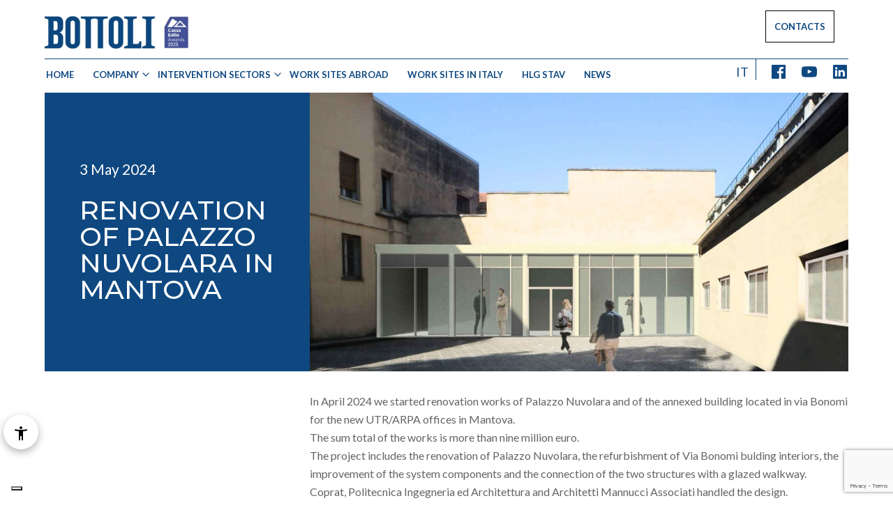

--- FILE ---
content_type: text/html; charset=UTF-8
request_url: https://www.bottoli.it/en/renovation-of-palazzo-nuvolara-in-mantova/
body_size: 6671
content:

<!DOCTYPE html>

<html lang="en-GB" prefix="og: https://ogp.me/ns#">
<head>
  <meta charset="utf-8">
  <meta name="viewport" content="width=device-width, initial-scale=1.0">
  <meta name="description" content="Since 1881 we built the future" />

  <!-- Meta for IE support -->
  <meta http-equiv="X-UA-Compatible" content="IE=edge">

  	<style>img:is([sizes="auto" i], [sizes^="auto," i]) { contain-intrinsic-size: 3000px 1500px }</style>
	<link rel="alternate" href="https://www.bottoli.it/ristrutturazione-di-palazzo-nuvolara-a-mantova/" hreflang="it" />
<link rel="alternate" href="https://www.bottoli.it/en/renovation-of-palazzo-nuvolara-in-mantova/" hreflang="en" />

<!-- Google Tag Manager for WordPress by gtm4wp.com -->
<script data-cfasync="false" data-pagespeed-no-defer>
	var gtm4wp_datalayer_name = "dataLayer";
	var dataLayer = dataLayer || [];
</script>
<!-- End Google Tag Manager for WordPress by gtm4wp.com -->
<!-- Search Engine Optimization by Rank Math - https://rankmath.com/ -->
<title>RENOVATION OF PALAZZO NUVOLARA IN MANTOVA - Bottoli</title><link rel="stylesheet" id="siteground-optimizer-combined-css-4d728238a624040aff25e2145a791a55" href="https://www.bottoli.it/wp-content/uploads/siteground-optimizer-assets/siteground-optimizer-combined-css-4d728238a624040aff25e2145a791a55.css" media="all" />
<meta name="description" content="In April 2024 we started renovation works of Palazzo Nuvolara and of the annexed building located in via Bonomi for the new UTR/ARPA offices in Mantova.The"/>
<meta name="robots" content="index, follow, max-snippet:-1, max-video-preview:-1, max-image-preview:large"/>
<link rel="canonical" href="https://www.bottoli.it/en/renovation-of-palazzo-nuvolara-in-mantova/" />
<meta property="og:locale" content="en_GB" />
<meta property="og:type" content="article" />
<meta property="og:title" content="RENOVATION OF PALAZZO NUVOLARA IN MANTOVA - Bottoli" />
<meta property="og:description" content="In April 2024 we started renovation works of Palazzo Nuvolara and of the annexed building located in via Bonomi for the new UTR/ARPA offices in Mantova.The" />
<meta property="og:url" content="https://www.bottoli.it/en/renovation-of-palazzo-nuvolara-in-mantova/" />
<meta property="og:site_name" content="Bottoli" />
<meta property="article:section" content="Restoration and Renovation" />
<meta property="og:updated_time" content="2024-05-03T14:32:43+02:00" />
<meta property="og:image" content="https://www.bottoli.it/wp-content/uploads/2024/04/Nuvolara-3.jpg" />
<meta property="og:image:secure_url" content="https://www.bottoli.it/wp-content/uploads/2024/04/Nuvolara-3.jpg" />
<meta property="og:image:width" content="2000" />
<meta property="og:image:height" content="1250" />
<meta property="og:image:alt" content="RENOVATION OF PALAZZO NUVOLARA IN MANTOVA" />
<meta property="og:image:type" content="image/jpeg" />
<meta property="article:published_time" content="2024-05-03T14:32:41+02:00" />
<meta property="article:modified_time" content="2024-05-03T14:32:43+02:00" />
<meta name="twitter:card" content="summary_large_image" />
<meta name="twitter:title" content="RENOVATION OF PALAZZO NUVOLARA IN MANTOVA - Bottoli" />
<meta name="twitter:description" content="In April 2024 we started renovation works of Palazzo Nuvolara and of the annexed building located in via Bonomi for the new UTR/ARPA offices in Mantova.The" />
<meta name="twitter:image" content="https://www.bottoli.it/wp-content/uploads/2024/04/Nuvolara-3.jpg" />
<meta name="twitter:label1" content="Written by" />
<meta name="twitter:data1" content="admin_bottoli" />
<meta name="twitter:label2" content="Time to read" />
<meta name="twitter:data2" content="Less than a minute" />
<script type="application/ld+json" class="rank-math-schema">{"@context":"https://schema.org","@graph":[{"@type":"Organization","@id":"https://www.bottoli.it/#organization","name":"Bottoli Costruzioni","url":"https://www.bottoli.it","logo":{"@type":"ImageObject","@id":"https://www.bottoli.it/#logo","url":"https://www.bottoli.it/wp-content/uploads/2022/07/logo-bottoli-seo.png","contentUrl":"https://www.bottoli.it/wp-content/uploads/2022/07/logo-bottoli-seo.png","caption":"Bottoli Costruzioni","inLanguage":"en-GB","width":"600","height":"600"}},{"@type":"WebSite","@id":"https://www.bottoli.it/#website","url":"https://www.bottoli.it","name":"Bottoli Costruzioni","publisher":{"@id":"https://www.bottoli.it/#organization"},"inLanguage":"en-GB"},{"@type":"ImageObject","@id":"https://www.bottoli.it/wp-content/uploads/2024/04/Nuvolara-3.jpg","url":"https://www.bottoli.it/wp-content/uploads/2024/04/Nuvolara-3.jpg","width":"2000","height":"1250","inLanguage":"en-GB"},{"@type":"WebPage","@id":"https://www.bottoli.it/en/renovation-of-palazzo-nuvolara-in-mantova/#webpage","url":"https://www.bottoli.it/en/renovation-of-palazzo-nuvolara-in-mantova/","name":"RENOVATION OF PALAZZO NUVOLARA IN MANTOVA - Bottoli","datePublished":"2024-05-03T14:32:41+02:00","dateModified":"2024-05-03T14:32:43+02:00","isPartOf":{"@id":"https://www.bottoli.it/#website"},"primaryImageOfPage":{"@id":"https://www.bottoli.it/wp-content/uploads/2024/04/Nuvolara-3.jpg"},"inLanguage":"en-GB"},{"@type":"Person","@id":"https://www.bottoli.it/en/author/admin_bottoli/","name":"admin_bottoli","url":"https://www.bottoli.it/en/author/admin_bottoli/","image":{"@type":"ImageObject","@id":"https://secure.gravatar.com/avatar/1744530c84daa188aa0e67b0084174e60774f712c368e017d981f7b8504b0ad8?s=96&amp;d=mm&amp;r=g","url":"https://secure.gravatar.com/avatar/1744530c84daa188aa0e67b0084174e60774f712c368e017d981f7b8504b0ad8?s=96&amp;d=mm&amp;r=g","caption":"admin_bottoli","inLanguage":"en-GB"},"sameAs":["https://www.bottoli.it"],"worksFor":{"@id":"https://www.bottoli.it/#organization"}},{"@type":"BlogPosting","headline":"RENOVATION OF PALAZZO NUVOLARA IN MANTOVA - Bottoli","datePublished":"2024-05-03T14:32:41+02:00","dateModified":"2024-05-03T14:32:43+02:00","articleSection":"Restoration and Renovation, Tertiary and Residential","author":{"@id":"https://www.bottoli.it/en/author/admin_bottoli/","name":"admin_bottoli"},"publisher":{"@id":"https://www.bottoli.it/#organization"},"description":"In April 2024 we started renovation works of Palazzo Nuvolara and of the annexed building located in via Bonomi for the new UTR/ARPA offices in Mantova.The","name":"RENOVATION OF PALAZZO NUVOLARA IN MANTOVA - Bottoli","@id":"https://www.bottoli.it/en/renovation-of-palazzo-nuvolara-in-mantova/#richSnippet","isPartOf":{"@id":"https://www.bottoli.it/en/renovation-of-palazzo-nuvolara-in-mantova/#webpage"},"image":{"@id":"https://www.bottoli.it/wp-content/uploads/2024/04/Nuvolara-3.jpg"},"inLanguage":"en-GB","mainEntityOfPage":{"@id":"https://www.bottoli.it/en/renovation-of-palazzo-nuvolara-in-mantova/#webpage"}}]}</script>
<!-- /Rank Math WordPress SEO plugin -->


<style id='classic-theme-styles-inline-css' type='text/css'>
/*! This file is auto-generated */
.wp-block-button__link{color:#fff;background-color:#32373c;border-radius:9999px;box-shadow:none;text-decoration:none;padding:calc(.667em + 2px) calc(1.333em + 2px);font-size:1.125em}.wp-block-file__button{background:#32373c;color:#fff;text-decoration:none}
</style>
<style id='global-styles-inline-css' type='text/css'>
:root{--wp--preset--aspect-ratio--square: 1;--wp--preset--aspect-ratio--4-3: 4/3;--wp--preset--aspect-ratio--3-4: 3/4;--wp--preset--aspect-ratio--3-2: 3/2;--wp--preset--aspect-ratio--2-3: 2/3;--wp--preset--aspect-ratio--16-9: 16/9;--wp--preset--aspect-ratio--9-16: 9/16;--wp--preset--color--black: #000000;--wp--preset--color--cyan-bluish-gray: #abb8c3;--wp--preset--color--white: #ffffff;--wp--preset--color--pale-pink: #f78da7;--wp--preset--color--vivid-red: #cf2e2e;--wp--preset--color--luminous-vivid-orange: #ff6900;--wp--preset--color--luminous-vivid-amber: #fcb900;--wp--preset--color--light-green-cyan: #7bdcb5;--wp--preset--color--vivid-green-cyan: #00d084;--wp--preset--color--pale-cyan-blue: #8ed1fc;--wp--preset--color--vivid-cyan-blue: #0693e3;--wp--preset--color--vivid-purple: #9b51e0;--wp--preset--gradient--vivid-cyan-blue-to-vivid-purple: linear-gradient(135deg,rgba(6,147,227,1) 0%,rgb(155,81,224) 100%);--wp--preset--gradient--light-green-cyan-to-vivid-green-cyan: linear-gradient(135deg,rgb(122,220,180) 0%,rgb(0,208,130) 100%);--wp--preset--gradient--luminous-vivid-amber-to-luminous-vivid-orange: linear-gradient(135deg,rgba(252,185,0,1) 0%,rgba(255,105,0,1) 100%);--wp--preset--gradient--luminous-vivid-orange-to-vivid-red: linear-gradient(135deg,rgba(255,105,0,1) 0%,rgb(207,46,46) 100%);--wp--preset--gradient--very-light-gray-to-cyan-bluish-gray: linear-gradient(135deg,rgb(238,238,238) 0%,rgb(169,184,195) 100%);--wp--preset--gradient--cool-to-warm-spectrum: linear-gradient(135deg,rgb(74,234,220) 0%,rgb(151,120,209) 20%,rgb(207,42,186) 40%,rgb(238,44,130) 60%,rgb(251,105,98) 80%,rgb(254,248,76) 100%);--wp--preset--gradient--blush-light-purple: linear-gradient(135deg,rgb(255,206,236) 0%,rgb(152,150,240) 100%);--wp--preset--gradient--blush-bordeaux: linear-gradient(135deg,rgb(254,205,165) 0%,rgb(254,45,45) 50%,rgb(107,0,62) 100%);--wp--preset--gradient--luminous-dusk: linear-gradient(135deg,rgb(255,203,112) 0%,rgb(199,81,192) 50%,rgb(65,88,208) 100%);--wp--preset--gradient--pale-ocean: linear-gradient(135deg,rgb(255,245,203) 0%,rgb(182,227,212) 50%,rgb(51,167,181) 100%);--wp--preset--gradient--electric-grass: linear-gradient(135deg,rgb(202,248,128) 0%,rgb(113,206,126) 100%);--wp--preset--gradient--midnight: linear-gradient(135deg,rgb(2,3,129) 0%,rgb(40,116,252) 100%);--wp--preset--font-size--small: 13px;--wp--preset--font-size--medium: 20px;--wp--preset--font-size--large: 36px;--wp--preset--font-size--x-large: 42px;--wp--preset--spacing--20: 0.44rem;--wp--preset--spacing--30: 0.67rem;--wp--preset--spacing--40: 1rem;--wp--preset--spacing--50: 1.5rem;--wp--preset--spacing--60: 2.25rem;--wp--preset--spacing--70: 3.38rem;--wp--preset--spacing--80: 5.06rem;--wp--preset--shadow--natural: 6px 6px 9px rgba(0, 0, 0, 0.2);--wp--preset--shadow--deep: 12px 12px 50px rgba(0, 0, 0, 0.4);--wp--preset--shadow--sharp: 6px 6px 0px rgba(0, 0, 0, 0.2);--wp--preset--shadow--outlined: 6px 6px 0px -3px rgba(255, 255, 255, 1), 6px 6px rgba(0, 0, 0, 1);--wp--preset--shadow--crisp: 6px 6px 0px rgba(0, 0, 0, 1);}:where(.is-layout-flex){gap: 0.5em;}:where(.is-layout-grid){gap: 0.5em;}body .is-layout-flex{display: flex;}.is-layout-flex{flex-wrap: wrap;align-items: center;}.is-layout-flex > :is(*, div){margin: 0;}body .is-layout-grid{display: grid;}.is-layout-grid > :is(*, div){margin: 0;}:where(.wp-block-columns.is-layout-flex){gap: 2em;}:where(.wp-block-columns.is-layout-grid){gap: 2em;}:where(.wp-block-post-template.is-layout-flex){gap: 1.25em;}:where(.wp-block-post-template.is-layout-grid){gap: 1.25em;}.has-black-color{color: var(--wp--preset--color--black) !important;}.has-cyan-bluish-gray-color{color: var(--wp--preset--color--cyan-bluish-gray) !important;}.has-white-color{color: var(--wp--preset--color--white) !important;}.has-pale-pink-color{color: var(--wp--preset--color--pale-pink) !important;}.has-vivid-red-color{color: var(--wp--preset--color--vivid-red) !important;}.has-luminous-vivid-orange-color{color: var(--wp--preset--color--luminous-vivid-orange) !important;}.has-luminous-vivid-amber-color{color: var(--wp--preset--color--luminous-vivid-amber) !important;}.has-light-green-cyan-color{color: var(--wp--preset--color--light-green-cyan) !important;}.has-vivid-green-cyan-color{color: var(--wp--preset--color--vivid-green-cyan) !important;}.has-pale-cyan-blue-color{color: var(--wp--preset--color--pale-cyan-blue) !important;}.has-vivid-cyan-blue-color{color: var(--wp--preset--color--vivid-cyan-blue) !important;}.has-vivid-purple-color{color: var(--wp--preset--color--vivid-purple) !important;}.has-black-background-color{background-color: var(--wp--preset--color--black) !important;}.has-cyan-bluish-gray-background-color{background-color: var(--wp--preset--color--cyan-bluish-gray) !important;}.has-white-background-color{background-color: var(--wp--preset--color--white) !important;}.has-pale-pink-background-color{background-color: var(--wp--preset--color--pale-pink) !important;}.has-vivid-red-background-color{background-color: var(--wp--preset--color--vivid-red) !important;}.has-luminous-vivid-orange-background-color{background-color: var(--wp--preset--color--luminous-vivid-orange) !important;}.has-luminous-vivid-amber-background-color{background-color: var(--wp--preset--color--luminous-vivid-amber) !important;}.has-light-green-cyan-background-color{background-color: var(--wp--preset--color--light-green-cyan) !important;}.has-vivid-green-cyan-background-color{background-color: var(--wp--preset--color--vivid-green-cyan) !important;}.has-pale-cyan-blue-background-color{background-color: var(--wp--preset--color--pale-cyan-blue) !important;}.has-vivid-cyan-blue-background-color{background-color: var(--wp--preset--color--vivid-cyan-blue) !important;}.has-vivid-purple-background-color{background-color: var(--wp--preset--color--vivid-purple) !important;}.has-black-border-color{border-color: var(--wp--preset--color--black) !important;}.has-cyan-bluish-gray-border-color{border-color: var(--wp--preset--color--cyan-bluish-gray) !important;}.has-white-border-color{border-color: var(--wp--preset--color--white) !important;}.has-pale-pink-border-color{border-color: var(--wp--preset--color--pale-pink) !important;}.has-vivid-red-border-color{border-color: var(--wp--preset--color--vivid-red) !important;}.has-luminous-vivid-orange-border-color{border-color: var(--wp--preset--color--luminous-vivid-orange) !important;}.has-luminous-vivid-amber-border-color{border-color: var(--wp--preset--color--luminous-vivid-amber) !important;}.has-light-green-cyan-border-color{border-color: var(--wp--preset--color--light-green-cyan) !important;}.has-vivid-green-cyan-border-color{border-color: var(--wp--preset--color--vivid-green-cyan) !important;}.has-pale-cyan-blue-border-color{border-color: var(--wp--preset--color--pale-cyan-blue) !important;}.has-vivid-cyan-blue-border-color{border-color: var(--wp--preset--color--vivid-cyan-blue) !important;}.has-vivid-purple-border-color{border-color: var(--wp--preset--color--vivid-purple) !important;}.has-vivid-cyan-blue-to-vivid-purple-gradient-background{background: var(--wp--preset--gradient--vivid-cyan-blue-to-vivid-purple) !important;}.has-light-green-cyan-to-vivid-green-cyan-gradient-background{background: var(--wp--preset--gradient--light-green-cyan-to-vivid-green-cyan) !important;}.has-luminous-vivid-amber-to-luminous-vivid-orange-gradient-background{background: var(--wp--preset--gradient--luminous-vivid-amber-to-luminous-vivid-orange) !important;}.has-luminous-vivid-orange-to-vivid-red-gradient-background{background: var(--wp--preset--gradient--luminous-vivid-orange-to-vivid-red) !important;}.has-very-light-gray-to-cyan-bluish-gray-gradient-background{background: var(--wp--preset--gradient--very-light-gray-to-cyan-bluish-gray) !important;}.has-cool-to-warm-spectrum-gradient-background{background: var(--wp--preset--gradient--cool-to-warm-spectrum) !important;}.has-blush-light-purple-gradient-background{background: var(--wp--preset--gradient--blush-light-purple) !important;}.has-blush-bordeaux-gradient-background{background: var(--wp--preset--gradient--blush-bordeaux) !important;}.has-luminous-dusk-gradient-background{background: var(--wp--preset--gradient--luminous-dusk) !important;}.has-pale-ocean-gradient-background{background: var(--wp--preset--gradient--pale-ocean) !important;}.has-electric-grass-gradient-background{background: var(--wp--preset--gradient--electric-grass) !important;}.has-midnight-gradient-background{background: var(--wp--preset--gradient--midnight) !important;}.has-small-font-size{font-size: var(--wp--preset--font-size--small) !important;}.has-medium-font-size{font-size: var(--wp--preset--font-size--medium) !important;}.has-large-font-size{font-size: var(--wp--preset--font-size--large) !important;}.has-x-large-font-size{font-size: var(--wp--preset--font-size--x-large) !important;}
:where(.wp-block-post-template.is-layout-flex){gap: 1.25em;}:where(.wp-block-post-template.is-layout-grid){gap: 1.25em;}
:where(.wp-block-columns.is-layout-flex){gap: 2em;}:where(.wp-block-columns.is-layout-grid){gap: 2em;}
:root :where(.wp-block-pullquote){font-size: 1.5em;line-height: 1.6;}
</style>
<link rel='stylesheet' id='montserrat-style-css' href='//fonts.googleapis.com/css2?family=Montserrat%3Awght%40500%3B700&#038;display=swap&#038;ver=6.8.3' type='text/css' media='all' />
<link rel='stylesheet' id='lato-style-css' href='//fonts.googleapis.com/css2?family=Lato%3Awght%40400%3B700&#038;display=swap&#038;ver=6.8.3' type='text/css' media='all' />



<script type="text/javascript" async src="https://codice.shinystat.com/cgi-bin/getcod.cgi?USER=7S-bottoliit&amp;NODW=yes&amp;WPPV=1.0.16" id="shinystat-analytics_getcod-js"></script>


<!-- Google Tag Manager for WordPress by gtm4wp.com -->
<!-- GTM Container placement set to automatic -->
<script data-cfasync="false" data-pagespeed-no-defer type="text/javascript">
	var dataLayer_content = {"pagePostType":"post","pagePostType2":"single-post","pageCategory":["restauro-e-ristrutturazioni-en","tertiary-and-residential"],"pagePostAuthor":"admin_bottoli"};
	dataLayer.push( dataLayer_content );
</script>
<script data-cfasync="false" data-pagespeed-no-defer type="text/javascript">
(function(w,d,s,l,i){w[l]=w[l]||[];w[l].push({'gtm.start':
new Date().getTime(),event:'gtm.js'});var f=d.getElementsByTagName(s)[0],
j=d.createElement(s),dl=l!='dataLayer'?'&l='+l:'';j.async=true;j.src=
'//www.googletagmanager.com/gtm.js?id='+i+dl;f.parentNode.insertBefore(j,f);
})(window,document,'script','dataLayer','GTM-KC8QQHLX');
</script>
<!-- End Google Tag Manager for WordPress by gtm4wp.com --><link rel="icon" href="https://www.bottoli.it/wp-content/uploads/2023/10/cropped-Logo_Bottoli_Approvato-32x32.png" sizes="32x32" />
<link rel="icon" href="https://www.bottoli.it/wp-content/uploads/2023/10/cropped-Logo_Bottoli_Approvato-192x192.png" sizes="192x192" />
<link rel="apple-touch-icon" href="https://www.bottoli.it/wp-content/uploads/2023/10/cropped-Logo_Bottoli_Approvato-180x180.png" />
<meta name="msapplication-TileImage" content="https://www.bottoli.it/wp-content/uploads/2023/10/cropped-Logo_Bottoli_Approvato-270x270.png" />

  <script type="text/javascript">

  var _gaq = _gaq || [];
  _gaq.push(['_setAccount', 'UA-13037851-36']);
  _gaq.push(['_trackPageview']);
  (function() {
  var ga = document.createElement('script'); ga.type = 'text/javascript'; ga.async = true;
  ga.src = ('https:' == document.location.protocol ? 'https://ssl' : 'http://www') + '.google-analytics.com/ga.js';
  var s = document.getElementsByTagName('script')[0]; s.parentNode.insertBefore(ga, s);
  })();
  </script>
  

<script type="text/javascript">
var _iub = _iub || [];
_iub.csConfiguration = {"siteId":3719368,"cookiePolicyId":70085052,"lang":"it"};
</script>

<script type="text/javascript" src="//cdn.iubenda.com/cs/iubenda_cs.js" charset="UTF-8" async></script>

</head>
<body class="wp-singular post-template-default single single-post postid-3118 single-format-standard wp-custom-logo wp-theme-bottoli">

  <div class="preloader">

  </div>

  <div class="fixed">

    <div class="topbar">

      <div class="topbar__left" id="">


        <div class="header__logo">

          
           <a href="https://www.bottoli.it/en/home-2/" class="custom-logo-link" rel="home"><img width="1920" height="175" src="https://www.bottoli.it/wp-content/uploads/2025/10/header-bollino25-3.jpg" class="custom-logo" alt="Bottoli" decoding="async" fetchpriority="high" srcset="https://www.bottoli.it/wp-content/uploads/2025/10/header-bollino25-3.jpg 1920w, https://www.bottoli.it/wp-content/uploads/2025/10/header-bollino25-3-300x27.jpg 300w, https://www.bottoli.it/wp-content/uploads/2025/10/header-bollino25-3-1024x93.jpg 1024w, https://www.bottoli.it/wp-content/uploads/2025/10/header-bollino25-3-768x70.jpg 768w, https://www.bottoli.it/wp-content/uploads/2025/10/header-bollino25-3-1536x140.jpg 1536w, https://www.bottoli.it/wp-content/uploads/2025/10/header-bollino25-3-450x41.jpg 450w" sizes="(max-width: 1920px) 100vw, 1920px" /></a>
         
        </div>

      </div>

      <div class="topbar__right" id="">

        <ul class="site-nav"><li class="contatti"><a href="https://www.bottoli.it/en/contacts/">Contacts</a></li>
</ul>
      </div>

    </div>

    <div class="header">



      <div class="header__menuleft" id="">

        <ul class="site-nav"><li><a href="https://www.bottoli.it/en/home-2/">Home</a></li>
<li class="dropdown"><a href="#" data-toggle="dropdown">Company<div class="arrow animate"></div></a>
<ul class="dropdown-menu">
	<li><a href="https://www.bottoli.it/en/history/">History</a></li>
	<li><a href="https://www.bottoli.it/en/history/#company-figures">The company in figures</a></li>
	<li><a href="https://www.bottoli.it/en/certifications/">Certifications</a></li>
	<li><a href="https://www.bottoli.it/en/strutture-di-sede-2/">Headquarters facilities</a></li>
</ul>
</li>
<li class="dropdown"><a href="#" data-toggle="dropdown">Intervention sectors<div class="arrow animate"></div></a>
<ul class="dropdown-menu">
	<li><a href="https://www.bottoli.it/en/industry-and-infrastructures-construction/">Industry and Infrastructures Construction</a></li>
	<li><a href="https://www.bottoli.it/en/renovations-and-restoration/">Renovations and restoration</a></li>
	<li><a href="https://www.bottoli.it/en/tertiary-and-residential-sector/">Tertiary and residential sector</a></li>
</ul>
</li>
<li><a href="https://www.bottoli.it/en/cantieri-estero/">work sites abroad</a></li>
<li><a href="https://www.bottoli.it/en/cantieri-italia/">work sites in Italy</a></li>
<li><a href="https://www.bottoli.it/en/hlg-stav-bottoli-sro-2/">HLG STAV</a></li>
<li class="current_page_parent"><a href="https://www.bottoli.it/en/news-2/">News</a></li>
</ul>
        <div class="line-menu"></div>

      </div>




      <div class="header__menuright" id="">

        <ul class="social-icons"><li><a href="https://www.bottoli.it/ristrutturazione-di-palazzo-nuvolara-a-mantova/" hreflang="it-IT" lang="it-IT">IT</a></li>
<li><a href="https://www.facebook.com/BottoliCostruzioni/">Facebook</a></li>
<li><a href="https://www.youtube.com/channel/UC1G6mlY2nAvyiUo_Iwj6cbA">Youtube</a></li>
<li><a href="https://www.linkedin.com/company/bottoli-costruzioni">Linkedin</a></li>
</ul>
        <div class="line-menu"></div>

      </div>


      <div class="header__icon">
        <div class="icon-hamburger">
          <span></span>
        </div>
      </div>

    </div>

  </div>



  
  
<main class="container">
  <div class="grid grid--full cantieri_header">
    <div class="col-33 am right-in">
      <div class="cantieri_header__info">
        <h5 class="t-white lato">
          3 May 2024        </h5>
        <h3 class="t-white mt-1">RENOVATION OF PALAZZO NUVOLARA IN MANTOVA</h3>
      </div>
    </div>
        <div class="col-66 am left-in delay-2" style="background:url(https://www.bottoli.it/wp-content/uploads/2024/04/Nuvolara-3.jpg);">

    </div>
  </div>

  <div class="grid grid--full cantieri_container pt-1 am fade-in delay-3">
    <div class="col-33">

    </div>
    <div class="col-66">
      


        <!-- loop content -->

        <article>

          
<p>In April 2024 we started renovation works of Palazzo Nuvolara and of the annexed building located in via Bonomi for the new UTR/ARPA offices in Mantova.<br>The sum total of the works is more than nine million euro.<br>The project includes the renovation of Palazzo Nuvolara, the refurbishment of Via Bonomi bulding interiors, the improvement of the system components and the connection of the two structures with a glazed walkway.<br>Coprat, Politecnica Ingegneria ed Architettura and Architetti Mannucci Associati handled the design.</p>

        </article>



      
      </div>


  </div>

</main>

<footer class="footer mt-4">
  <div class="grid grid--full">

    <div class="col-100 logo-footer mb-1">
      <img src="https://www.bottoli.it/wp-content/themes/bottoli/img/loghi_white.png" alt="">

    </div>

    <div class="col-25 tab-50 footer-1">
              <div id="block-45" class="widget widget_block widget_text"><div class="widget-content">
<p class="has-text-align-left has-white-color has-text-color has-link-color has-medium-font-size wp-elements-b56abbbed62cfef35d138098030158ba"><strong>Sede principale</strong></p>
</div></div><div id="block-27" class="widget widget_block widget_text"><div class="widget-content">
<p class="has-small-font-size">Via A. Vespucci, 2<br>46100 Mantova (MN)<br>T +39 0376 274747 | F. +39 0376 270324<br><strong>E-mail: info@bottoli.it</strong><br>PEC: bottoli-costruzioni.srl@legalmail.it</p>
</div></div><div id="block-53" class="widget widget_block"><div class="widget-content">
<div style="height:20px" aria-hidden="true" class="wp-block-spacer"></div>
</div></div><div id="block-52" class="widget widget_block widget_text"><div class="widget-content">
<p class="has-small-font-size"><strong>P. IVA / Cod. Fiscale: 02264720208</strong><br>Codice SDI: M5UXCR1 | N. REA: 238067<br>Capitale sociale: 1.000.000 € i.v.</p>
</div></div><div id="block-46" class="widget widget_block widget_text"><div class="widget-content">
<p class="has-white-color has-text-color has-link-color has-medium-font-size wp-elements-dc1b18b0da8f6d7daa5d37b79a36dc01"></p>
</div></div>
    </div>

    <div class="col-25 tab-50 footer-2">
              <div id="block-57" class="widget widget_block widget_text"><div class="widget-content">
<p class="has-white-color has-text-color has-link-color has-medium-font-size wp-elements-ca23e91158c24b1b8a9bf9866ceae2c5"><strong>Unità Operativa di Verona</strong></p>
</div></div><div id="block-58" class="widget widget_block widget_text"><div class="widget-content">
<p class="has-small-font-size">Via Strada La Rizza, 50A<br>37135 Verona (VR)</p>
</div></div>
    </div>

    <div class="col-25 tab-50 footer-3">
              <div id="block-61" class="widget widget_block widget_media_image"><div class="widget-content">
<figure class="wp-block-image size-full"><img loading="lazy" decoding="async" width="520" height="130" src="https://www.bottoli.it/wp-content/uploads/2025/06/Certificazioni-DEF-520x130-1.png" alt="" class="wp-image-4497" style="object-fit:cover" srcset="https://www.bottoli.it/wp-content/uploads/2025/06/Certificazioni-DEF-520x130-1.png 520w, https://www.bottoli.it/wp-content/uploads/2025/06/Certificazioni-DEF-520x130-1-300x75.png 300w, https://www.bottoli.it/wp-content/uploads/2025/06/Certificazioni-DEF-520x130-1-450x113.png 450w" sizes="auto, (max-width: 520px) 100vw, 520px" /></figure>
</div></div>
    </div>

    <div class="col-25 tab-50 footer-4">
      
    </div>

    <div class="col-100 footer-copyright">
      <p class="">&copy; 2026 <a href="https://www.bottoli.it/en/home-2" rel="home">Bottoli</a>
        . Tutti i diritti riservati. | <a href="https://www.bottoli.it/privacy-policy-e-cookies/" target="_blank">Privacy Policy</a> |
        <a href="https://www.bottoli.it/privacy-policy-e-cookies/" target="_blank">Cookie Policy</a> |
        <a href="https://bottolicostruzionisrl.smartleaks.cloud/#/" target="_blank">Whistleblowing</a> |
        <a href="https://app.allystudio.it/accessibility-report/4251cad8-17c9-4135-ab64-a59086fcae1a" target="_blank">Dichiarazione Accessibilità</a></p>

    </div>

  </div>
</footer>




<script type="speculationrules">
{"prefetch":[{"source":"document","where":{"and":[{"href_matches":"\/*"},{"not":{"href_matches":["\/wp-*.php","\/wp-admin\/*","\/wp-content\/uploads\/*","\/wp-content\/*","\/wp-content\/plugins\/*","\/wp-content\/themes\/bottoli\/*","\/*\\?(.+)"]}},{"not":{"selector_matches":"a[rel~=\"nofollow\"]"}},{"not":{"selector_matches":".no-prefetch, .no-prefetch a"}}]},"eagerness":"conservative"}]}
</script>
<style id='core-block-supports-inline-css' type='text/css'>
.wp-elements-b56abbbed62cfef35d138098030158ba a:where(:not(.wp-element-button)){color:var(--wp--preset--color--white);}.wp-elements-dc1b18b0da8f6d7daa5d37b79a36dc01 a:where(:not(.wp-element-button)){color:var(--wp--preset--color--white);}.wp-elements-ca23e91158c24b1b8a9bf9866ceae2c5 a:where(:not(.wp-element-button)){color:var(--wp--preset--color--white);}
</style>

<script type="text/javascript" src="https://www.bottoli.it/wp-includes/js/jquery/jquery.min.js" id="jquery-core-js"></script>





<script type="text/javascript" id="Gpress-script-js-extra">
/* <![CDATA[ */
var ajax_params = {"ajax_url":"https:\/\/www.bottoli.it\/wp-admin\/admin-ajax.php"};
var Gpress_php_vars = {"path_wp":"https:\/\/www.bottoli.it\/en\/home-2\/"};
/* ]]> */
</script>


<script type="text/javascript" src="https://www.google.com/recaptcha/api.js?render=6LeFnRsqAAAAALkfNE_8qXy2H49ncoesmVLkTf31&amp;ver=3.0" id="google-recaptcha-js"></script>
<script type="text/javascript" src="https://www.bottoli.it/wp-includes/js/dist/vendor/wp-polyfill.min.js" id="wp-polyfill-js"></script>
<script type="text/javascript" id="wpcf7-recaptcha-js-before">
/* <![CDATA[ */
var wpcf7_recaptcha = {
    "sitekey": "6LeFnRsqAAAAALkfNE_8qXy2H49ncoesmVLkTf31",
    "actions": {
        "homepage": "homepage",
        "contactform": "contactform"
    }
};
/* ]]> */
</script>



<script  src="https://www.bottoli.it/wp-content/uploads/siteground-optimizer-assets/siteground-optimizer-combined-js-30aec037b1be4206af05a40b8633c056.js"></script></body>
</html>


--- FILE ---
content_type: text/html; charset=utf-8
request_url: https://www.google.com/recaptcha/api2/anchor?ar=1&k=6LeFnRsqAAAAALkfNE_8qXy2H49ncoesmVLkTf31&co=aHR0cHM6Ly93d3cuYm90dG9saS5pdDo0NDM.&hl=en&v=PoyoqOPhxBO7pBk68S4YbpHZ&size=invisible&anchor-ms=20000&execute-ms=30000&cb=qa6te88rp4i0
body_size: 48639
content:
<!DOCTYPE HTML><html dir="ltr" lang="en"><head><meta http-equiv="Content-Type" content="text/html; charset=UTF-8">
<meta http-equiv="X-UA-Compatible" content="IE=edge">
<title>reCAPTCHA</title>
<style type="text/css">
/* cyrillic-ext */
@font-face {
  font-family: 'Roboto';
  font-style: normal;
  font-weight: 400;
  font-stretch: 100%;
  src: url(//fonts.gstatic.com/s/roboto/v48/KFO7CnqEu92Fr1ME7kSn66aGLdTylUAMa3GUBHMdazTgWw.woff2) format('woff2');
  unicode-range: U+0460-052F, U+1C80-1C8A, U+20B4, U+2DE0-2DFF, U+A640-A69F, U+FE2E-FE2F;
}
/* cyrillic */
@font-face {
  font-family: 'Roboto';
  font-style: normal;
  font-weight: 400;
  font-stretch: 100%;
  src: url(//fonts.gstatic.com/s/roboto/v48/KFO7CnqEu92Fr1ME7kSn66aGLdTylUAMa3iUBHMdazTgWw.woff2) format('woff2');
  unicode-range: U+0301, U+0400-045F, U+0490-0491, U+04B0-04B1, U+2116;
}
/* greek-ext */
@font-face {
  font-family: 'Roboto';
  font-style: normal;
  font-weight: 400;
  font-stretch: 100%;
  src: url(//fonts.gstatic.com/s/roboto/v48/KFO7CnqEu92Fr1ME7kSn66aGLdTylUAMa3CUBHMdazTgWw.woff2) format('woff2');
  unicode-range: U+1F00-1FFF;
}
/* greek */
@font-face {
  font-family: 'Roboto';
  font-style: normal;
  font-weight: 400;
  font-stretch: 100%;
  src: url(//fonts.gstatic.com/s/roboto/v48/KFO7CnqEu92Fr1ME7kSn66aGLdTylUAMa3-UBHMdazTgWw.woff2) format('woff2');
  unicode-range: U+0370-0377, U+037A-037F, U+0384-038A, U+038C, U+038E-03A1, U+03A3-03FF;
}
/* math */
@font-face {
  font-family: 'Roboto';
  font-style: normal;
  font-weight: 400;
  font-stretch: 100%;
  src: url(//fonts.gstatic.com/s/roboto/v48/KFO7CnqEu92Fr1ME7kSn66aGLdTylUAMawCUBHMdazTgWw.woff2) format('woff2');
  unicode-range: U+0302-0303, U+0305, U+0307-0308, U+0310, U+0312, U+0315, U+031A, U+0326-0327, U+032C, U+032F-0330, U+0332-0333, U+0338, U+033A, U+0346, U+034D, U+0391-03A1, U+03A3-03A9, U+03B1-03C9, U+03D1, U+03D5-03D6, U+03F0-03F1, U+03F4-03F5, U+2016-2017, U+2034-2038, U+203C, U+2040, U+2043, U+2047, U+2050, U+2057, U+205F, U+2070-2071, U+2074-208E, U+2090-209C, U+20D0-20DC, U+20E1, U+20E5-20EF, U+2100-2112, U+2114-2115, U+2117-2121, U+2123-214F, U+2190, U+2192, U+2194-21AE, U+21B0-21E5, U+21F1-21F2, U+21F4-2211, U+2213-2214, U+2216-22FF, U+2308-230B, U+2310, U+2319, U+231C-2321, U+2336-237A, U+237C, U+2395, U+239B-23B7, U+23D0, U+23DC-23E1, U+2474-2475, U+25AF, U+25B3, U+25B7, U+25BD, U+25C1, U+25CA, U+25CC, U+25FB, U+266D-266F, U+27C0-27FF, U+2900-2AFF, U+2B0E-2B11, U+2B30-2B4C, U+2BFE, U+3030, U+FF5B, U+FF5D, U+1D400-1D7FF, U+1EE00-1EEFF;
}
/* symbols */
@font-face {
  font-family: 'Roboto';
  font-style: normal;
  font-weight: 400;
  font-stretch: 100%;
  src: url(//fonts.gstatic.com/s/roboto/v48/KFO7CnqEu92Fr1ME7kSn66aGLdTylUAMaxKUBHMdazTgWw.woff2) format('woff2');
  unicode-range: U+0001-000C, U+000E-001F, U+007F-009F, U+20DD-20E0, U+20E2-20E4, U+2150-218F, U+2190, U+2192, U+2194-2199, U+21AF, U+21E6-21F0, U+21F3, U+2218-2219, U+2299, U+22C4-22C6, U+2300-243F, U+2440-244A, U+2460-24FF, U+25A0-27BF, U+2800-28FF, U+2921-2922, U+2981, U+29BF, U+29EB, U+2B00-2BFF, U+4DC0-4DFF, U+FFF9-FFFB, U+10140-1018E, U+10190-1019C, U+101A0, U+101D0-101FD, U+102E0-102FB, U+10E60-10E7E, U+1D2C0-1D2D3, U+1D2E0-1D37F, U+1F000-1F0FF, U+1F100-1F1AD, U+1F1E6-1F1FF, U+1F30D-1F30F, U+1F315, U+1F31C, U+1F31E, U+1F320-1F32C, U+1F336, U+1F378, U+1F37D, U+1F382, U+1F393-1F39F, U+1F3A7-1F3A8, U+1F3AC-1F3AF, U+1F3C2, U+1F3C4-1F3C6, U+1F3CA-1F3CE, U+1F3D4-1F3E0, U+1F3ED, U+1F3F1-1F3F3, U+1F3F5-1F3F7, U+1F408, U+1F415, U+1F41F, U+1F426, U+1F43F, U+1F441-1F442, U+1F444, U+1F446-1F449, U+1F44C-1F44E, U+1F453, U+1F46A, U+1F47D, U+1F4A3, U+1F4B0, U+1F4B3, U+1F4B9, U+1F4BB, U+1F4BF, U+1F4C8-1F4CB, U+1F4D6, U+1F4DA, U+1F4DF, U+1F4E3-1F4E6, U+1F4EA-1F4ED, U+1F4F7, U+1F4F9-1F4FB, U+1F4FD-1F4FE, U+1F503, U+1F507-1F50B, U+1F50D, U+1F512-1F513, U+1F53E-1F54A, U+1F54F-1F5FA, U+1F610, U+1F650-1F67F, U+1F687, U+1F68D, U+1F691, U+1F694, U+1F698, U+1F6AD, U+1F6B2, U+1F6B9-1F6BA, U+1F6BC, U+1F6C6-1F6CF, U+1F6D3-1F6D7, U+1F6E0-1F6EA, U+1F6F0-1F6F3, U+1F6F7-1F6FC, U+1F700-1F7FF, U+1F800-1F80B, U+1F810-1F847, U+1F850-1F859, U+1F860-1F887, U+1F890-1F8AD, U+1F8B0-1F8BB, U+1F8C0-1F8C1, U+1F900-1F90B, U+1F93B, U+1F946, U+1F984, U+1F996, U+1F9E9, U+1FA00-1FA6F, U+1FA70-1FA7C, U+1FA80-1FA89, U+1FA8F-1FAC6, U+1FACE-1FADC, U+1FADF-1FAE9, U+1FAF0-1FAF8, U+1FB00-1FBFF;
}
/* vietnamese */
@font-face {
  font-family: 'Roboto';
  font-style: normal;
  font-weight: 400;
  font-stretch: 100%;
  src: url(//fonts.gstatic.com/s/roboto/v48/KFO7CnqEu92Fr1ME7kSn66aGLdTylUAMa3OUBHMdazTgWw.woff2) format('woff2');
  unicode-range: U+0102-0103, U+0110-0111, U+0128-0129, U+0168-0169, U+01A0-01A1, U+01AF-01B0, U+0300-0301, U+0303-0304, U+0308-0309, U+0323, U+0329, U+1EA0-1EF9, U+20AB;
}
/* latin-ext */
@font-face {
  font-family: 'Roboto';
  font-style: normal;
  font-weight: 400;
  font-stretch: 100%;
  src: url(//fonts.gstatic.com/s/roboto/v48/KFO7CnqEu92Fr1ME7kSn66aGLdTylUAMa3KUBHMdazTgWw.woff2) format('woff2');
  unicode-range: U+0100-02BA, U+02BD-02C5, U+02C7-02CC, U+02CE-02D7, U+02DD-02FF, U+0304, U+0308, U+0329, U+1D00-1DBF, U+1E00-1E9F, U+1EF2-1EFF, U+2020, U+20A0-20AB, U+20AD-20C0, U+2113, U+2C60-2C7F, U+A720-A7FF;
}
/* latin */
@font-face {
  font-family: 'Roboto';
  font-style: normal;
  font-weight: 400;
  font-stretch: 100%;
  src: url(//fonts.gstatic.com/s/roboto/v48/KFO7CnqEu92Fr1ME7kSn66aGLdTylUAMa3yUBHMdazQ.woff2) format('woff2');
  unicode-range: U+0000-00FF, U+0131, U+0152-0153, U+02BB-02BC, U+02C6, U+02DA, U+02DC, U+0304, U+0308, U+0329, U+2000-206F, U+20AC, U+2122, U+2191, U+2193, U+2212, U+2215, U+FEFF, U+FFFD;
}
/* cyrillic-ext */
@font-face {
  font-family: 'Roboto';
  font-style: normal;
  font-weight: 500;
  font-stretch: 100%;
  src: url(//fonts.gstatic.com/s/roboto/v48/KFO7CnqEu92Fr1ME7kSn66aGLdTylUAMa3GUBHMdazTgWw.woff2) format('woff2');
  unicode-range: U+0460-052F, U+1C80-1C8A, U+20B4, U+2DE0-2DFF, U+A640-A69F, U+FE2E-FE2F;
}
/* cyrillic */
@font-face {
  font-family: 'Roboto';
  font-style: normal;
  font-weight: 500;
  font-stretch: 100%;
  src: url(//fonts.gstatic.com/s/roboto/v48/KFO7CnqEu92Fr1ME7kSn66aGLdTylUAMa3iUBHMdazTgWw.woff2) format('woff2');
  unicode-range: U+0301, U+0400-045F, U+0490-0491, U+04B0-04B1, U+2116;
}
/* greek-ext */
@font-face {
  font-family: 'Roboto';
  font-style: normal;
  font-weight: 500;
  font-stretch: 100%;
  src: url(//fonts.gstatic.com/s/roboto/v48/KFO7CnqEu92Fr1ME7kSn66aGLdTylUAMa3CUBHMdazTgWw.woff2) format('woff2');
  unicode-range: U+1F00-1FFF;
}
/* greek */
@font-face {
  font-family: 'Roboto';
  font-style: normal;
  font-weight: 500;
  font-stretch: 100%;
  src: url(//fonts.gstatic.com/s/roboto/v48/KFO7CnqEu92Fr1ME7kSn66aGLdTylUAMa3-UBHMdazTgWw.woff2) format('woff2');
  unicode-range: U+0370-0377, U+037A-037F, U+0384-038A, U+038C, U+038E-03A1, U+03A3-03FF;
}
/* math */
@font-face {
  font-family: 'Roboto';
  font-style: normal;
  font-weight: 500;
  font-stretch: 100%;
  src: url(//fonts.gstatic.com/s/roboto/v48/KFO7CnqEu92Fr1ME7kSn66aGLdTylUAMawCUBHMdazTgWw.woff2) format('woff2');
  unicode-range: U+0302-0303, U+0305, U+0307-0308, U+0310, U+0312, U+0315, U+031A, U+0326-0327, U+032C, U+032F-0330, U+0332-0333, U+0338, U+033A, U+0346, U+034D, U+0391-03A1, U+03A3-03A9, U+03B1-03C9, U+03D1, U+03D5-03D6, U+03F0-03F1, U+03F4-03F5, U+2016-2017, U+2034-2038, U+203C, U+2040, U+2043, U+2047, U+2050, U+2057, U+205F, U+2070-2071, U+2074-208E, U+2090-209C, U+20D0-20DC, U+20E1, U+20E5-20EF, U+2100-2112, U+2114-2115, U+2117-2121, U+2123-214F, U+2190, U+2192, U+2194-21AE, U+21B0-21E5, U+21F1-21F2, U+21F4-2211, U+2213-2214, U+2216-22FF, U+2308-230B, U+2310, U+2319, U+231C-2321, U+2336-237A, U+237C, U+2395, U+239B-23B7, U+23D0, U+23DC-23E1, U+2474-2475, U+25AF, U+25B3, U+25B7, U+25BD, U+25C1, U+25CA, U+25CC, U+25FB, U+266D-266F, U+27C0-27FF, U+2900-2AFF, U+2B0E-2B11, U+2B30-2B4C, U+2BFE, U+3030, U+FF5B, U+FF5D, U+1D400-1D7FF, U+1EE00-1EEFF;
}
/* symbols */
@font-face {
  font-family: 'Roboto';
  font-style: normal;
  font-weight: 500;
  font-stretch: 100%;
  src: url(//fonts.gstatic.com/s/roboto/v48/KFO7CnqEu92Fr1ME7kSn66aGLdTylUAMaxKUBHMdazTgWw.woff2) format('woff2');
  unicode-range: U+0001-000C, U+000E-001F, U+007F-009F, U+20DD-20E0, U+20E2-20E4, U+2150-218F, U+2190, U+2192, U+2194-2199, U+21AF, U+21E6-21F0, U+21F3, U+2218-2219, U+2299, U+22C4-22C6, U+2300-243F, U+2440-244A, U+2460-24FF, U+25A0-27BF, U+2800-28FF, U+2921-2922, U+2981, U+29BF, U+29EB, U+2B00-2BFF, U+4DC0-4DFF, U+FFF9-FFFB, U+10140-1018E, U+10190-1019C, U+101A0, U+101D0-101FD, U+102E0-102FB, U+10E60-10E7E, U+1D2C0-1D2D3, U+1D2E0-1D37F, U+1F000-1F0FF, U+1F100-1F1AD, U+1F1E6-1F1FF, U+1F30D-1F30F, U+1F315, U+1F31C, U+1F31E, U+1F320-1F32C, U+1F336, U+1F378, U+1F37D, U+1F382, U+1F393-1F39F, U+1F3A7-1F3A8, U+1F3AC-1F3AF, U+1F3C2, U+1F3C4-1F3C6, U+1F3CA-1F3CE, U+1F3D4-1F3E0, U+1F3ED, U+1F3F1-1F3F3, U+1F3F5-1F3F7, U+1F408, U+1F415, U+1F41F, U+1F426, U+1F43F, U+1F441-1F442, U+1F444, U+1F446-1F449, U+1F44C-1F44E, U+1F453, U+1F46A, U+1F47D, U+1F4A3, U+1F4B0, U+1F4B3, U+1F4B9, U+1F4BB, U+1F4BF, U+1F4C8-1F4CB, U+1F4D6, U+1F4DA, U+1F4DF, U+1F4E3-1F4E6, U+1F4EA-1F4ED, U+1F4F7, U+1F4F9-1F4FB, U+1F4FD-1F4FE, U+1F503, U+1F507-1F50B, U+1F50D, U+1F512-1F513, U+1F53E-1F54A, U+1F54F-1F5FA, U+1F610, U+1F650-1F67F, U+1F687, U+1F68D, U+1F691, U+1F694, U+1F698, U+1F6AD, U+1F6B2, U+1F6B9-1F6BA, U+1F6BC, U+1F6C6-1F6CF, U+1F6D3-1F6D7, U+1F6E0-1F6EA, U+1F6F0-1F6F3, U+1F6F7-1F6FC, U+1F700-1F7FF, U+1F800-1F80B, U+1F810-1F847, U+1F850-1F859, U+1F860-1F887, U+1F890-1F8AD, U+1F8B0-1F8BB, U+1F8C0-1F8C1, U+1F900-1F90B, U+1F93B, U+1F946, U+1F984, U+1F996, U+1F9E9, U+1FA00-1FA6F, U+1FA70-1FA7C, U+1FA80-1FA89, U+1FA8F-1FAC6, U+1FACE-1FADC, U+1FADF-1FAE9, U+1FAF0-1FAF8, U+1FB00-1FBFF;
}
/* vietnamese */
@font-face {
  font-family: 'Roboto';
  font-style: normal;
  font-weight: 500;
  font-stretch: 100%;
  src: url(//fonts.gstatic.com/s/roboto/v48/KFO7CnqEu92Fr1ME7kSn66aGLdTylUAMa3OUBHMdazTgWw.woff2) format('woff2');
  unicode-range: U+0102-0103, U+0110-0111, U+0128-0129, U+0168-0169, U+01A0-01A1, U+01AF-01B0, U+0300-0301, U+0303-0304, U+0308-0309, U+0323, U+0329, U+1EA0-1EF9, U+20AB;
}
/* latin-ext */
@font-face {
  font-family: 'Roboto';
  font-style: normal;
  font-weight: 500;
  font-stretch: 100%;
  src: url(//fonts.gstatic.com/s/roboto/v48/KFO7CnqEu92Fr1ME7kSn66aGLdTylUAMa3KUBHMdazTgWw.woff2) format('woff2');
  unicode-range: U+0100-02BA, U+02BD-02C5, U+02C7-02CC, U+02CE-02D7, U+02DD-02FF, U+0304, U+0308, U+0329, U+1D00-1DBF, U+1E00-1E9F, U+1EF2-1EFF, U+2020, U+20A0-20AB, U+20AD-20C0, U+2113, U+2C60-2C7F, U+A720-A7FF;
}
/* latin */
@font-face {
  font-family: 'Roboto';
  font-style: normal;
  font-weight: 500;
  font-stretch: 100%;
  src: url(//fonts.gstatic.com/s/roboto/v48/KFO7CnqEu92Fr1ME7kSn66aGLdTylUAMa3yUBHMdazQ.woff2) format('woff2');
  unicode-range: U+0000-00FF, U+0131, U+0152-0153, U+02BB-02BC, U+02C6, U+02DA, U+02DC, U+0304, U+0308, U+0329, U+2000-206F, U+20AC, U+2122, U+2191, U+2193, U+2212, U+2215, U+FEFF, U+FFFD;
}
/* cyrillic-ext */
@font-face {
  font-family: 'Roboto';
  font-style: normal;
  font-weight: 900;
  font-stretch: 100%;
  src: url(//fonts.gstatic.com/s/roboto/v48/KFO7CnqEu92Fr1ME7kSn66aGLdTylUAMa3GUBHMdazTgWw.woff2) format('woff2');
  unicode-range: U+0460-052F, U+1C80-1C8A, U+20B4, U+2DE0-2DFF, U+A640-A69F, U+FE2E-FE2F;
}
/* cyrillic */
@font-face {
  font-family: 'Roboto';
  font-style: normal;
  font-weight: 900;
  font-stretch: 100%;
  src: url(//fonts.gstatic.com/s/roboto/v48/KFO7CnqEu92Fr1ME7kSn66aGLdTylUAMa3iUBHMdazTgWw.woff2) format('woff2');
  unicode-range: U+0301, U+0400-045F, U+0490-0491, U+04B0-04B1, U+2116;
}
/* greek-ext */
@font-face {
  font-family: 'Roboto';
  font-style: normal;
  font-weight: 900;
  font-stretch: 100%;
  src: url(//fonts.gstatic.com/s/roboto/v48/KFO7CnqEu92Fr1ME7kSn66aGLdTylUAMa3CUBHMdazTgWw.woff2) format('woff2');
  unicode-range: U+1F00-1FFF;
}
/* greek */
@font-face {
  font-family: 'Roboto';
  font-style: normal;
  font-weight: 900;
  font-stretch: 100%;
  src: url(//fonts.gstatic.com/s/roboto/v48/KFO7CnqEu92Fr1ME7kSn66aGLdTylUAMa3-UBHMdazTgWw.woff2) format('woff2');
  unicode-range: U+0370-0377, U+037A-037F, U+0384-038A, U+038C, U+038E-03A1, U+03A3-03FF;
}
/* math */
@font-face {
  font-family: 'Roboto';
  font-style: normal;
  font-weight: 900;
  font-stretch: 100%;
  src: url(//fonts.gstatic.com/s/roboto/v48/KFO7CnqEu92Fr1ME7kSn66aGLdTylUAMawCUBHMdazTgWw.woff2) format('woff2');
  unicode-range: U+0302-0303, U+0305, U+0307-0308, U+0310, U+0312, U+0315, U+031A, U+0326-0327, U+032C, U+032F-0330, U+0332-0333, U+0338, U+033A, U+0346, U+034D, U+0391-03A1, U+03A3-03A9, U+03B1-03C9, U+03D1, U+03D5-03D6, U+03F0-03F1, U+03F4-03F5, U+2016-2017, U+2034-2038, U+203C, U+2040, U+2043, U+2047, U+2050, U+2057, U+205F, U+2070-2071, U+2074-208E, U+2090-209C, U+20D0-20DC, U+20E1, U+20E5-20EF, U+2100-2112, U+2114-2115, U+2117-2121, U+2123-214F, U+2190, U+2192, U+2194-21AE, U+21B0-21E5, U+21F1-21F2, U+21F4-2211, U+2213-2214, U+2216-22FF, U+2308-230B, U+2310, U+2319, U+231C-2321, U+2336-237A, U+237C, U+2395, U+239B-23B7, U+23D0, U+23DC-23E1, U+2474-2475, U+25AF, U+25B3, U+25B7, U+25BD, U+25C1, U+25CA, U+25CC, U+25FB, U+266D-266F, U+27C0-27FF, U+2900-2AFF, U+2B0E-2B11, U+2B30-2B4C, U+2BFE, U+3030, U+FF5B, U+FF5D, U+1D400-1D7FF, U+1EE00-1EEFF;
}
/* symbols */
@font-face {
  font-family: 'Roboto';
  font-style: normal;
  font-weight: 900;
  font-stretch: 100%;
  src: url(//fonts.gstatic.com/s/roboto/v48/KFO7CnqEu92Fr1ME7kSn66aGLdTylUAMaxKUBHMdazTgWw.woff2) format('woff2');
  unicode-range: U+0001-000C, U+000E-001F, U+007F-009F, U+20DD-20E0, U+20E2-20E4, U+2150-218F, U+2190, U+2192, U+2194-2199, U+21AF, U+21E6-21F0, U+21F3, U+2218-2219, U+2299, U+22C4-22C6, U+2300-243F, U+2440-244A, U+2460-24FF, U+25A0-27BF, U+2800-28FF, U+2921-2922, U+2981, U+29BF, U+29EB, U+2B00-2BFF, U+4DC0-4DFF, U+FFF9-FFFB, U+10140-1018E, U+10190-1019C, U+101A0, U+101D0-101FD, U+102E0-102FB, U+10E60-10E7E, U+1D2C0-1D2D3, U+1D2E0-1D37F, U+1F000-1F0FF, U+1F100-1F1AD, U+1F1E6-1F1FF, U+1F30D-1F30F, U+1F315, U+1F31C, U+1F31E, U+1F320-1F32C, U+1F336, U+1F378, U+1F37D, U+1F382, U+1F393-1F39F, U+1F3A7-1F3A8, U+1F3AC-1F3AF, U+1F3C2, U+1F3C4-1F3C6, U+1F3CA-1F3CE, U+1F3D4-1F3E0, U+1F3ED, U+1F3F1-1F3F3, U+1F3F5-1F3F7, U+1F408, U+1F415, U+1F41F, U+1F426, U+1F43F, U+1F441-1F442, U+1F444, U+1F446-1F449, U+1F44C-1F44E, U+1F453, U+1F46A, U+1F47D, U+1F4A3, U+1F4B0, U+1F4B3, U+1F4B9, U+1F4BB, U+1F4BF, U+1F4C8-1F4CB, U+1F4D6, U+1F4DA, U+1F4DF, U+1F4E3-1F4E6, U+1F4EA-1F4ED, U+1F4F7, U+1F4F9-1F4FB, U+1F4FD-1F4FE, U+1F503, U+1F507-1F50B, U+1F50D, U+1F512-1F513, U+1F53E-1F54A, U+1F54F-1F5FA, U+1F610, U+1F650-1F67F, U+1F687, U+1F68D, U+1F691, U+1F694, U+1F698, U+1F6AD, U+1F6B2, U+1F6B9-1F6BA, U+1F6BC, U+1F6C6-1F6CF, U+1F6D3-1F6D7, U+1F6E0-1F6EA, U+1F6F0-1F6F3, U+1F6F7-1F6FC, U+1F700-1F7FF, U+1F800-1F80B, U+1F810-1F847, U+1F850-1F859, U+1F860-1F887, U+1F890-1F8AD, U+1F8B0-1F8BB, U+1F8C0-1F8C1, U+1F900-1F90B, U+1F93B, U+1F946, U+1F984, U+1F996, U+1F9E9, U+1FA00-1FA6F, U+1FA70-1FA7C, U+1FA80-1FA89, U+1FA8F-1FAC6, U+1FACE-1FADC, U+1FADF-1FAE9, U+1FAF0-1FAF8, U+1FB00-1FBFF;
}
/* vietnamese */
@font-face {
  font-family: 'Roboto';
  font-style: normal;
  font-weight: 900;
  font-stretch: 100%;
  src: url(//fonts.gstatic.com/s/roboto/v48/KFO7CnqEu92Fr1ME7kSn66aGLdTylUAMa3OUBHMdazTgWw.woff2) format('woff2');
  unicode-range: U+0102-0103, U+0110-0111, U+0128-0129, U+0168-0169, U+01A0-01A1, U+01AF-01B0, U+0300-0301, U+0303-0304, U+0308-0309, U+0323, U+0329, U+1EA0-1EF9, U+20AB;
}
/* latin-ext */
@font-face {
  font-family: 'Roboto';
  font-style: normal;
  font-weight: 900;
  font-stretch: 100%;
  src: url(//fonts.gstatic.com/s/roboto/v48/KFO7CnqEu92Fr1ME7kSn66aGLdTylUAMa3KUBHMdazTgWw.woff2) format('woff2');
  unicode-range: U+0100-02BA, U+02BD-02C5, U+02C7-02CC, U+02CE-02D7, U+02DD-02FF, U+0304, U+0308, U+0329, U+1D00-1DBF, U+1E00-1E9F, U+1EF2-1EFF, U+2020, U+20A0-20AB, U+20AD-20C0, U+2113, U+2C60-2C7F, U+A720-A7FF;
}
/* latin */
@font-face {
  font-family: 'Roboto';
  font-style: normal;
  font-weight: 900;
  font-stretch: 100%;
  src: url(//fonts.gstatic.com/s/roboto/v48/KFO7CnqEu92Fr1ME7kSn66aGLdTylUAMa3yUBHMdazQ.woff2) format('woff2');
  unicode-range: U+0000-00FF, U+0131, U+0152-0153, U+02BB-02BC, U+02C6, U+02DA, U+02DC, U+0304, U+0308, U+0329, U+2000-206F, U+20AC, U+2122, U+2191, U+2193, U+2212, U+2215, U+FEFF, U+FFFD;
}

</style>
<link rel="stylesheet" type="text/css" href="https://www.gstatic.com/recaptcha/releases/PoyoqOPhxBO7pBk68S4YbpHZ/styles__ltr.css">
<script nonce="KqIM1qcSk8TlX-d9J7yrBw" type="text/javascript">window['__recaptcha_api'] = 'https://www.google.com/recaptcha/api2/';</script>
<script type="text/javascript" src="https://www.gstatic.com/recaptcha/releases/PoyoqOPhxBO7pBk68S4YbpHZ/recaptcha__en.js" nonce="KqIM1qcSk8TlX-d9J7yrBw">
      
    </script></head>
<body><div id="rc-anchor-alert" class="rc-anchor-alert"></div>
<input type="hidden" id="recaptcha-token" value="[base64]">
<script type="text/javascript" nonce="KqIM1qcSk8TlX-d9J7yrBw">
      recaptcha.anchor.Main.init("[\x22ainput\x22,[\x22bgdata\x22,\x22\x22,\[base64]/[base64]/[base64]/bmV3IHJbeF0oY1swXSk6RT09Mj9uZXcgclt4XShjWzBdLGNbMV0pOkU9PTM/bmV3IHJbeF0oY1swXSxjWzFdLGNbMl0pOkU9PTQ/[base64]/[base64]/[base64]/[base64]/[base64]/[base64]/[base64]/[base64]\x22,\[base64]\x22,\[base64]/ChWPDjwfDhsOQGcK2BUJiHcKPw4XDusKkwoU5w7bDm8OidsO6w5pwwowSYT/DhcKRw5YhXw5HwoJSFQjCqy7CqAfChBlnw7oNXsKiwrPDohp3wrF0OU3DlTrCl8KtDVFzw4U3VMKhwo8eRMKRw7M4B13CmHDDvBBywrfDqMKow5Qiw4d9GD/DrMOTw6/DsxM4wrvCkD/[base64]/[base64]/wpjDqGzCgxB6w7zCugFlwo0LCCgzRljCpcKJw73Cl8Ktw7JsFATCkiVtwol0FMKlRcKDwr7CqBUzcDLCvXHDt2okw58fw4jDmgZAVUtRBcK6w4Rmw5Jiwq4uw4rDlhbCmCHCmMK/[base64]/CoUc+ScO4w7hkFRHCkMOJK8KwWsKdXjAdD1bCtMOlT2Ise8OkR8OPw4VDBXzDs2IICzsvwpZdw6w1RsK6ccORw4/DrCDDmndXXzDDiC/[base64]/Dk8Onw6bDmsKGG8KdwrDCsh7DmnvCjXZiwpI4wpNlwpxcesK5w4zDkcOQGMKGwo7CrBXDo8KmWMOEwpbCj8OTw5DCqMKLw4xswrwSw5lBYCLCtBzDul8vacKnecKqQ8KNw4vDtApGw7B/XTjCpDI6w6MfJAXDgMKqwqDDqcKywoPDtTVvw5/CrsOnCMOGw7lOw4oaE8KFw7paFsKLwr7Di3TCncKww5HCtDIYFcK5wr1jOx3DtcKVIWLDisO/[base64]/[base64]/DnMK6wr0Vfm/[base64]/[base64]/DucKSwoVBwoQyw7HDtX7ChmUqNMKJPksfehvCk8OuCgHDusOMwrLDowN0IUPDj8KowrxQL8K4wp8AwqI3JMOvWh0kN8OYw4NqXVx9wrM2XsOcwqU2w5JwDcO3WynDl8Oewropw43CjcOTNcKywqkXeMKOTmnDon/CkRjCllhxwpAoexRMGiHDng4KaMOpw5pvwoDCp8OCwpnCsno5dMO5aMOvAHhWT8ODw48swqDCg2NUwqwdwohCwpLCvwR/HzlOB8K1woHDvRnCu8K/wrTDnwrCgWbCmV0Uw6nCkBtfwoXCkzMHY8ObIWIWEsKkXcKPJCPDh8KZD8O7wrXDlcKBCD1Dwrd2ZjN1w6R9w4nCjMOWw43Dsj3CvcKJw6pJEcOTcF/CpMOnL3k7wprDg0HCgMKVOMKrYndKHijDvsOKw6DDmHfCuTvDpMOFwrgHCMOnwrzCpR7CsigKw4d2AsKrw5nCssKrw4jCq8OiYxfDs8KcGz/CphxeGMKqw4sABnlyehMQw4B0w5wfV389wrvDpcO4dC7CiCgHasOialzDucKkeMOfwrUcGXvDl8KkXknCtcKILmlOe8OOO8K4OsKLw4bCrsKRw5RyTcOzAcOEwpgmNFHDjcKZf0PCvidJwrkDw4NMFmTCrWhQwrZdYj7CjQTCgMKewqAGw6EgHsK/FcOKScOpUcOPw5fDoMOvw4HCnHkZw5goK115SAYdBcKwZMKGMsKcW8OVfTcLwrYHw4HCk8KFB8OoJcOiwrV/M8OiwoAIw4PCs8OkwrBLw6YQworDuhs+Ty7DtsOSdcKUwrTDuMKpH8KTVMOvJWrDgcK7w6/Cjj12wqDDjMK1KcOqw50+GsOaw7nCuyx2FnM/wqw1bmDDu1c/w4/[base64]/CksOUwo3DuMOhwrFiYsKMwr0Cwo3DrzZ9HW15BMOIwrnDjcOSwpnCvsODNHsEfQpdIsOBwoRNw5VXwqfDjcOow5nCr3x1w5JxwrrDmcOKw5bClsKyJxIkw5YaDAIIwr/DrEd2wpxTw5zDosKwwrBSMnYrY8Ojw656wr0NRyhTY8Obw6kOV1clRjfCjXXDixUEw4nDmnfDg8O0Y0hqY8OwwovDnDzCtyoDCwfDk8O/w44NwpdEZsKhw5PDscOawrTDn8Ojw6/CocKNCsKCwp3Cl3vDv8KrwqU5I8KzKVIpwofDi8OOw4bCnDPDoGRcw5nDgFMXw5Zkw6fCl8OeCVLCh8OVwoUJwoHChUdaVSrCjTDDvMKxw6TDuMOmLMKpwqdeGsO6wrHCrcOMfkjDg1vCuH1fwrTDnA3CosKABDBYHkHCl8OFe8K9eR/Dhi/CvcKxwqQKwqLCjlfDsHB/w4HDlmfCmBjDp8OJdsK/wpDDnUU4CWzDiEsmBMOrSsKQV1UKL37CuGMScxzCoyEiw6ZewrfCtsO4R8O7wpnDgcO/wpPCpUZNLcKpG2rCkAYzw7TCrsKUX1UNRMKHwpg7wrMgIAnDkMKqXsKjSx7Dv0PDo8K+w7hIMH8CUU4yw4ZfwqFFwoTDicKHw5/CtjzCtx19cMKZw6AGGx3CsMOGwptQJgFawqYCVMKMcRbCmS8ew7jDhi3CkWc5ekRJNjjDtRN2w4jCrsK0DTpWA8KzwpVkb8K+w5vDt08KFHMvacONaMO3wqHDg8ONwpMpw7TDmyjDi8KVwpN/w4B+w7RdWG/DtA4Mw6zCmFTDrsKAe8KlwqESwrXCusK1TcKnUsKswqQ/[base64]/[base64]/wpfCvsKVLcKWJcKPAcKlw4zDuAglecK9Q8KywpA7wpnDoxTCtArCvsK4wpjCgldhE8K1PXwrLRzCgcO3wrkow6/DicOwKGTDtisBD8OFw6Bow6Uuw7ZSwqHDucOcRQ7DvMK4wpjCm2HCo8O+T8OHwqJOw4fCuyjCiMK0d8KCYlQaCcK+wrXChX4VTcOlbsO1wosnTMKrI0s5PMOwCMOjw6PDpAlDNRwuw7TDosK9bH/[base64]/FUA8RwnDuFPDusOFDMKbU8O4w5ssBcO9H8K8w68gwpjCv8K/[base64]/Cm0TDlgbDr8Kjw7EBw6Ypf0hVwrMtOMOJwpsKQ3rCthvChHtiwotrw5R5RFLDhEPDu8KtwrU7NcOGw6zCksOfXR4Pw7xmND0/[base64]/[base64]/[base64]/AG3DqMOJwr7CjMOvwpDCky/DvxzCvsKaw6bCrsOVwpkuwrROMsO/w4gKw4h8bcOZwrI6XsKWw4llR8Kbwo1Kwr51w6jCuFzCqTHCpWDDqsORL8KewpN2wqHDssO9EsOzBCMqCcKcdytdQMOMA8KWacOSPcOtwrrDtHPDtsK+w4bCvgDDjQl/[base64]/woUZLz0Pw6kJKsOnSsK/[base64]/[base64]/Cs8OMUg7CinzDucOwwp/CqAUnw67Cg8OxHMOybMO4woMqSVN0w7HDhsOPwp5PTkLDjMKVw43CmGYxw7XDpMOfC2HDosO9VCzCjcKNaQvCq1dAwr7DqQLDmW1Jw694fsK+AURlwrXCmcKUw5LDmMKXw7DDjUJ3LMKOw7/DrcKcP1pCwoXDo3howprDum0fw4jDhcOjNWTDj03ChMKIcUtbwpDClsOMw5I1wpvCtsOMwrtsw5LCvsKDI314ckZyKsK4wrHDi0Aow5whJ1XDoMObPMO+VMOXVwF1wrPDlx9SwpDCjivDoMOww45vQcK/wo15ecKab8KTw6cjw4XDicOPdBvCl8OQw7PDq8KBwq7Cu8KydwU3w4Y5WEnDuMKWwqnChsOswpXCj8OcwqvCiCXCmkZLw6zDl8KhEyhucz7Dhx9/wp7ChcKhwoXDsELCgcKSwpNKw7DCtMOww7xzcMKZwrXChxPCjRPDqgtSSDrCkXcFXSAJwq9LTMKzeHpXIwDDisOGwpx1w71kwovDuiDCkTvDjsKfw6vDrsKswqgZU8OBUMOPA3RVKsKiw5/CiTFoM3TDncOZe2HCmMOQwpwMw5rDtTfCs2jDpFjCilfChsKCdMK8VsO/[base64]/DhxwOwqNzGcO/wqDDgy4Yw64FA8K/[base64]/w5/[base64]/Cg2hyY8OEw7nDsMO8wpzCl3jDssKxfjVZwp3Dg2lxEsOewphmwqnCsMOyw69Aw4Rsw5nChRtNShfCvcOsOCRhw4/CgMOtCjR/[base64]/DnyPDix1pIsKeeU9/SkIgfcKlB8OEwojCvgnCjMKow7RhwofChCHDqcOURsO/JsOOLCxRcWEdw4c3c1nCpcKwSDY5w4TDsk9kRsOpZlzDiAjDiTMHJMKpHS/Dm8OgwrTCt1s2wovDqiR8YMOPB3sBYVLCrMKGwrlQORzClsOqwpTCtcKHw7kVwqfDjsOzw63CilLDgsKbw7bDhxbCpsKXwr/Dp8KaMhfDocKuOcKAwpIUZMK7GMOZMMKzIFolwrszEcOfCmDCkU7DnyDCqcOWVU7ChELCt8KfwpbDlEXCmMOOwoYRNS4Gwql0wpk0wqXCs8KkecK1AMKkJw3Cl8KsEsOWUTZTwovDu8KOwpjDoMKGw6bDgsKMw5p2wq/CqcOQXsOOE8O1w4puwpA1wqgIMXLDnsOgMMOvw4g4w4ZzwoMfdjNkw7Jdw6g+I8KCBX1uwp3DqcK1w5jDvcK/dyDDuQPDkg3DpQfCo8KnMMOyCS/[base64]/B0zDl27CiA02RANRwrHCnnHCs2xke38va142RcKow5soXBbCv8KywrY2wqAJHsOjC8KvRFhwX8OVwo5Pw45Iw47DuMKIWMOMPVTDosOaccKXwoTCqwt3w5nDgE3CpGnCuMOvw6TDmsOgwoEhwrEwCg8SwoggZQ5owrnDv8OkH8KUw4/[base64]/[base64]/Co0LCuwYsFR/Du3wYwo4Mw5fChCHCjgDCssKYwrbCjRocworCg8K4wrM/ZMKuw6htHHHDhWYaTcOOw4BPw7XCk8K/wobDksOpdxLDmcOgwpDCuD/Cu8KEIMOawpvCj8KmwpnDtBslF8OjTHJNwr1uwqh7w5Elw7RKwq/DvVMAEMOLwqd9w5sMM0xQwprDmA/CucKCwpXCuCHDj8O8w6XDtsOlYVllA2BmGEoHFsO5w53DicKyw7ZsL1sVEcOQwpggNg3Drk0abG3Dkhx5H30vwoHDkMKMDgJ3w642woV9wrjCjH7DrsOtS3nDhMOuw7Nmwosawp4Ow6/CiQcfP8KGR8KOwpJyw64RK8OxTiwmA3rChy7DrcKJwrbDpXNDw5PCt3PDhsKZCUrCqsO5JMOjw5UWJV7Do1owRW/DkMK8f8O0wpA7w4xZMXBSw6nCkcKlBMKrwqRSwqrCgMKaWsK9XSYCw7EHUMK0w7PDmjbCk8K/acKMemrDv09wK8Oqw4MAw7vDqsO9K0wdNHlYwopAwp8EKsKZw6I1worDjHJ5wobCn1B4w5DCnw5BesOGw7nDlMKew5DDuiAMPErCncKZWzpId8KiIiPCtVDCn8OjTFbChgI/JXTDlzrCtMObwp7Du8OtdHTDlAA8wpLDtwsgwrXCssKLwqFhwr/DrgdFUUrDksOjwq1bOsOFwqDDrgzDvMKYfh3CtVdBwonCsMKfwrUBwrAiHcKnCElxWMKtwrUvacKaesO5wp3DvMOaw4/DvgJAAcKPd8OgXRjCoDliwokVwqgkQMO/wqTCgQTCrHtRRcK1QMKCwqwJSUg0KhwAasKywoDCiBvDtMKvwrbCrCgJBRIyYTxtw7URw6DDpnVqwqjDmEzCiH3DpMOJW8OaP8KkwpttUg/[base64]/DpRDDjhLCnSXChMOdfMKeTMKJw7rDiHYxCFTCpsOLwqNaw4oGd2LCnkEnWAUWw7FXGR0Zw7Egw6bDvcOmwolbesK9wqVYKElReHbDj8KCMsO8a8OtRy1Mwq5EdsKuQHsdwr0Xw4YZwrTDoMOHwpU/YBnCusKVw4vDj1xFEEhsZMKLPzjDj8KCwodtY8KIeh0hOMO5SMOmwqNmMVs5UMOPYXLDs1jCsMKEw5zDisOyesOtw4Yjw7nDpcKmAS/CrsKbe8ObRj1dVsOjVlLCrAJDw4HDrTLDtGPChT7DlhbDskgMwonDow7CkMObGyQ3CsKkwp4Bw54Iw4XCnzsQwqhDP8K5BgbCkcKSaMKufFXCuGzDlAsMHzAuA8OkHsOGw5USw6oMHcO5wrLDk3IbIA3CpsKjwrZVO8OsR37DqMKIwqXClcKIwrp+wox6G1hkCX/CtCjCsnzDrGzCjcKzRMOVUsOkImLDhcKJe3bDmHpDdVrDo8K+b8OqwoYNYAl/T8OObMKXwo83WsKGw7zDlFclQg/CqgZjwqYPw7DCtFbDsAgXw4FHwr/[base64]/Cr8KbScO5EArDhTc0w7rDosOJw4TDmsOWw5oxXsOoGhPDnMOqw4ktw6PDlynDlMOOHsOmOcKcAMKVcR0Nw6JEW8KfDlLDmsOGWx3CsGfDtSM/[base64]/DpSdNH1jDhEUMQjUaIcKSw4ANWMKEWcKtSMOIw6ImR8KEwqAtasKdcMKHT24vw5fCo8KXdMO7XhM0bMOLQ8OfwqzCvB0EZAROwpVZw5nCi8OgwpQXNsOuCcO5w5UUw5DDlMO8w4F/TcKMb8OpOV7CmsK2w5ocw7hbNEYgPcK3w7smw40jwqgMdsKMw4kowrFgCMO2IsOJw4wRwqTCpF/DlMKUw4/DhMORDTMFb8OiYRrCs8K0woNOwrjCkMKzEcK7wp3ClMOOwqYnQsKAw4kmGQvDlzRbXcKzw5TDhsOsw5UtA2zDrD/DssKdXlLDswhfbMKwCD3Dq8ObV8O7P8O7wrdBOsOTwoHCpcOew4PDgSdeaifDqgE/w5xGw7YiTsKYwpPCqcKyw6Qcw4bCmX0fw6LCrcKPwrDDuEA3wolDwrtIAcOhw6vClTjCr3vCqMOdecK2w4nDssKHJsO1wqPCncOYwpQjw5llT1HDrcKhSiJ8wqzDiMOUwqHDiMKqwppwwrfDr8OwwoQlw53CqsOXwpnCtcOCWjc/[base64]/wp9Ow5xdw7TCp8KlC8KLwr7DqcKlCDo3QyHDjE5PEMKhwqsJKUYVYBjCsFnDvsKXw74HG8Kkw5k4TMOlw57DqMKlVcKtwrh3w5hGwrjCtW/[base64]/DmBc1wo/DpMONwrIUw7zDoMOaNcOKMy1bwrrCjgzDqXY1wqnCjTFiwofDvMKAK3UWL8OsNRZHKU/DpMKlTMKPwr7DgsK/Vkoiw5FjLcOTXcOqEsKSDMK7PMOYw73DtcOfDCbCqRQkw4TCjsKvYMKhw6JRw5/CpsObOT0sYsOHw5jCncOxYCYUYMORwqF5wpLDs1XDlMKgwpsAcMKZaMKjLsKbwrDDocO9YkYNw5IUwrFcwpPDlXrDgcKDCMOdw7TCiC8LwrRAw51swpV+wp3DpF3DkVzClF1qw4/CgsOhwobDkXLCisO1w7jDplbDj0bCvT3Dh8KfeUvDjjDDj8OCwrXClcKYHsKqT8KhIcORNcOww4nCi8O8w5LCk2YNCCBHYn1RaMKrDsOlw6jDg8KswodnwofDoHAfF8K7ZwhHD8OrXhVIw5UVwoE6LsOWVMKkCsKFWsOCBsOkw79Zdn/Dn8OFw50FZ8KFwqNuw43Ck0HCpsO7w4nCkMKPw5zDmcKyw5pNwrILY8OwwrUQbhfDlsKcIMKywoNVwrPCjAfDk8KOw6bDm3/CpMKqdE0fw6LDnBYVaT9ROyxEaTpnw5zDmlAvBsOgScKFMDxdR8KRw6PDoWMaa3DCrw9GX1k+DDnDjEfDlATCoh3CpsO/[base64]/woslGRjClS7Dgx5dw5wvwqJEwptRUF3DisKnwrI5EyJEcQk8JHkxYMORfB5Sw6BZw7DCu8OdwpZ/Ek9hw6I/ACh3wonDi8OtI2zCoXpnGMKeZnMyUcO5w5DDm8OAwogZFsKsf0N5OsKDYsONwqwhVcKPSR/[base64]/DuXDCmkDDi8KmKmHCnh8tIyfCg8Otwq3CoMKiwqXClsKAwpzChQEabjJpw5bDqT1YFG86IgY8ZsOmw7HCqSU1w6jDsglFw4d8EcOMQ8OXwqfCnMKkQBvCvMOgCXIbwr/Dr8OlZ3gVw6FyWcO0wrPDk8K0wrILw7Bow4nDg8KXAMK0BUkwCMOHwrUhwq/CrsKDbMOLwr7DuF3CtMKMTcK9E8K1w7B1w53Dshl8w6rDvsOxw43DgH3CjMOpdMKeWm1ABxtIYkJSwpZGR8KnfcOww4LCt8Kcw7TCvg/Cs8K4CG3DvUTDo8OOw4NxOwZHwoY+w5Yfw6PCp8OTwp3DlcKPecKVFGcKwq8swqARw4MKw5PDpMKGdRLCh8OQQlnCiWvDpTrDksKCwo/[base64]/CtTQlbcO/LlfDrTY4JcO6U8OEcsKrG0NhQzQ2w4nDkkAswpILaMOFw4XCiMOzw5cdw6l7wqnCj8OGKsOvw6lHTVPDh8OfLsKFwpU/w7Y0w6LDsMOMwqkXwprDgcKzw4Zpw5XDhcKgwo/[base64]/[base64]/DhcO3w5IzCMOtwpvDmjnCgQ9EIsOswrdiA8K4VGXDqMK/woNrwo/[base64]/[base64]/CrcONfz0AH2PDjcOXwq5GLjM6wohKwpTDh8K9V8Ocw6Aow7XCkATDgcOywpfCvsOcesOsdsOGw6/Cn8KJScK9b8KIwqrDuz7Do0LCtkJPFQzDqcOGwpTDvTTCvsKIwodjw7fCsW5Qw57DtickfcO/U1nDsVjDsznDiTTCt8Kmw7AsbcO7acO6PcKGJMOtwqnCp8K5w6tKw7RVw4BsUEDDikLCh8KRf8O+wpsWwr7DgX3DjMOgKDMoNsOgZMKzA0LDvsOPKRBcNMK/wrBdDVfDrA9Hw5cCZcOrGVkow57DoXTDiMO/w4N2OsO/wpDCvysnw4JUXcOfHQPCkEDChEALd1jCr8OQw6TDmRMMeDwXPMKHw6UOwrVDw43DhWsxPiTCjR3DhsKpRDXDisOdwpMCw60iw5YbwoZEY8K7a01cbcOCwqHCvXAFwrvDoMOzwrQwc8KUeMOsw7QKwq/CrBjChsKiw7HCqsOywrFTw77Dh8K+Qxl9wpXCq8Kew4kUf8O4TSs7w6wjYETDtMONw4J/ecOmegt6w5XCg19HUGxeBsO/wrbDiXROw68NfcK3PMOZw4/DjU/ConbCm8OFbsOFExXCqcKEwpvCnGU0woJrwroXB8KowrsCCUrCn3d/TQdkE8OYwoHCtXpzTlRMwojCp8KVDsOkwqLDkCbDt3rCgcOiwrcqah1Iw6sBNMKuLsOWw5PCrHYIfsKUwr9ScsOAwoHDhQ7DpV/CrnYkecOdw6M1wq9ZwpA7XmXCt8OzbEVyDcKDXT0Ywp5QBETCjMKiwqwsVMOMwpAZwofDrMKew70dw5vCgS/[base64]/w6YSwqLChsOBci9kw7zCgsKEw6kAZSTDmcORw77Cm0BFw6fDpMKcGCJWVcOmHMOvw6DDnBHDucOIwrnCh8KNFsOuZ8KoF8OWw6nDt0/DqEp3wonCimoWOD9awq06T0c/wq3DiGLDssK9ScO/[base64]/Ct0vCoVPDpMO6E8Kow4vDsyHDgMKYGzfDsUcqw4McR8Ksw63Dv8OsJcOjwovCpsKUEH3CgkfCkDbCumrDjAAvw4MiVMOZW8K5wo4ZIsKVwonCr8O9wqsvEQ/DvsO7HhFPJcO/[base64]/Cv2jDv8ObOsKKTMOww6fCk0DCkMKvai0WKGrCt8KkYSo/PmY0IsKQw5vDvSjCrifDqSMuw40MwqTDnSXCqBJDY8Ofw6nDt33DucKUKm7CpC1owpbDocOdwo44wrg4QcK8w5fDkMO/[base64]/CqsOOWcKSEQ3DiTjDiMO3wpZDdFglJ8KQw5LCmcKewp1Vw55bw79zw6hWwqoQw6d9GcKiAXpuwrHCmsOowpXCoMOfRDI1wp3CtsO6w5dlXwnCosODwoM+fsO5WD9cMMKuHidkw6pnM8OSIh1TW8KpwotfFcKYTxDCl1sgw6J3w5vDvsKiw4/Cv0jDrsKeZcKnw6DCnsKNXHbDusK2w5bCvyPCnEMFw6jDkgkiw7NoYWzCi8K/wp7Cn0HCrWXDgcKLwpNRwrscw68bwqQgwrDDlCooJMKPdMOjw4zCgSNXw4onwpIBasOLw6zCmCHCmcKGAsOiWcKOwrPDvnzDgipYwrPCtMOUw4MBwq9gw5XCh8OLPirDrRZVW0/DqS7CmAbDqABQeUHClMK0Gk9awqzCox7DgcOdJ8OsMDJKIMOaY8KQwojCm0vCqcKOJsOIw7zCoMKUw4hHKlPCj8Kpw7phw5jDhsOYT8KacsKPwqPDnsOywpIvOsOvYMKQDcOFwroHw4RzWUxjeErCgcKZKxzDhcOuwog+w6TDrsKuFGnDmFcuwr/CrB9hNEoYccKjPsKCHl1gw5DCtVhrw4jDnShAe8OIMhjDjsO/wq0XwodSw4gKw5XCmcKLwo3DvVXCkGJIw51UUsOoY2TDp8OjG8OgJ1nDgiEyw67Ck37CrcO/[base64]/wqXDgQrCrx8Vw5wJcXLCsMK2wrTDncKia0fDqkPDmMOsw4TDhnFPecKcwo8Hw6TDjn/[base64]/GMKwOMKLOk0LwoPDnj7CuD3DkSzClWrCtMKWMcOKUFE8EE9QBcKAw4xdw5R/[base64]/TmE+w68YbwAeXUTDoQI7wq7Ct8OYEGQTWnFLw4LCpg7CoD7CtcKZwpfDnAJNw5Fqw6NGNMOxw4jCgVhdwpE5JGRlw5obGcOpODTDvAojwq0yw73CkV9dNgxqwpsFAMKOHHtGDsKUWsK0MH5Iw6TCp8KSwpdqfVbCgznCp2LDtVBmMgbCsjzCpMKgO8KEwoU/[base64]/ChMKPIMO+wpASw5LCqS7CpcOmwqbDusK/[base64]/[base64]/Cm8OdNREMIMOeZD1aw75oPX/[base64]/[base64]/BcORF8KiC8OPw6BRwrRrCCbDoj1DDm3DhBrDoCwFw5IVJQMwfmAYbyrCo8KSd8OyB8Kew5nDjDLCpSHDqsOywo3DgFRow6nChMO5w6gLP8OERsOewrHDuhjCtArDvB9RZ8KNQEXDvDZfQ8Kow7s2w65cQMKObG84w5DDg2ZjT15Aw7/DssKReCjCjMOuw5vDk8Okw51ANgNjw4/CpMKgwoQDEsKFw7HCtMK4IcK8wqrCt8KrwqzCq0MGMMK/wrhMw7ZPH8K+wonCgsOVLizChsO6VSLCnMKrGBvCrcKFwobCoF7Dqx3ClMOpwoJpw6DCmMOEIm/Dk3DCk2/DhsORwoXDvw3Dik8lw7ogecOid8OEw4rDg2HDqATDqxXDrjFUW1AzwoRFwo7CoSNoSMOILsOYw7hlVh03wp0UW2nDgyfDm8OWw6fDjsKJwrIZwo9tw6RSccOdwqAYwq/Dt8Kjw6EEw6/[base64]/d2Juw44WTcOzwpnCm3/DpcOhw7zCmhHCnMOUQlTDiUDCvznCkz5rPcKaXcKpPcK5CcKnwoJJUsKdZ3RNwoF/LMKGw6bDqhYnHnshbFchw7nDh8Kzw6EAccOpJDJOfRp1RcKyI14NAxd4Jg16wpsoGsOfw5MMwrbCncOfwoB9fDxpB8KKw6BZw6DDsMKsacOmQMOdw7PCkcKBB3wfwobCpcKuCcKaTsO/wqzDhcO0w4g+FH5lacKvQDtqYgcPw5nCn8KpVBd1DFNTIcKEwp5vwrRHw5wjw7s4w6nCtx0EF8ODwrkmHsOMw4jDoyoVwpjDgmrClsORbx/ClcK3bjJDwrNVw7FXwpd0WcKUIsOiD0fDt8O+NMKRRHMAWcO3wqMsw69AF8OMa2c7wrXCq3YKJcKNNRHDvlfDosKfw5nCl2MHQMOHHcOyPifCmsOXdyrDosONSULDksKIS1/CksKJBAvCtg/[base64]/DohgzwoXDtcK5w5ZUwqjDlsKzw6k4R8OEwr7DmDFHYcKyAcOEAB9Pw4FcSWPDvsK2fsOOw7Y6bcKld1LDo2jCscKdwqHCnsKGwrlZPsKCfsK8w4rDmsK5w65Gw7fCuQrCt8KMw7gvag9eIDYrw5fCqsKJR8OrdsKJJR/[base64]/[base64]/DljR5ZUFNw6M+wozDuMKsw5fDtQpSwqV2wr4TNGckworDlMOwVcOJR8KVTMKzMEAHwox0w77DvFjDjQvCmEcHD8Kgwo52D8ODwoRSwoLDiFXDuklWwo/DucKewoHCgsOyKcOgwovDkMKVw6dyR8KQWytSw6fCkcOJw7XCvCQTCBUKMMKOB0XCo8KNSCHDsMK4w4HDgcKmw4rCg8OnSMOWw5rDmcOqK8KXTcKXwpAwFgrCuTxUN8K/w4bCjMOtQcOEZcKnw7oAMh7Ck0nDj25JZFFgVidyJ1sJwoQxw4YnwrHCp8KoKcKnw7bDsQBiAVYqXMKRU3zDo8KjwrXDi8K7dljCu8OSL1DDpsKtLE3DmRFEwoXCm3MRwpLDn2hFKDnDo8OgLlYobGtewrHDrBFGKnEZwodna8O/[base64]/[base64]/Cp8Kxwr4tSCnCocKwwpRFNsKIw4PDjBfDhsOEw4bDjQxSQsOJwqkbI8K5w4rCniRyCn/DnVUYw5vDu8KOw7QrCzbCiC1nw6LCsVE0PATDlkpvUcOCw79rX8OyQndDw5nDrsO1w7bDocO8wqTDq0zDp8KSwpPCll/DgsO0w5zCgcKjw6dLFzfCmcKzw7/DiMO3fBE4JF/Du8Obw5k8b8O5IsO9w7ZFcsKsw5x9wqjChMO4w5LCn8KtwpfCgCLDvCPCrUfDp8O5VMKkdcOsdsO7w43DncOOHVrCqUNMwoAlwo5Hw7/CkMKBwrtVwrDCrXkXdXoBwpMiw5TDlCvCnkdhwpXCvwNuCX3DjVN6w7LCsBbDucK2RSVMFcO1wqvCjcK4w78JEsKkw7HCsxfDrjjCoHw7w6UpR2o/[base64]/IMKcwp7CrMKNIgDCrMK1QsKrw6HDlirCvxjDrcOICA4CwrzCrMOQeysKw6tlwqMNTMOEwopmMcKUwrvDj2XCgxIfMMKFw63CgylHwqXCjiVrwpwQw4Jvw5sNLwHDml/DgxnDgMOFfsKsCsKZw4/Ck8K2wp4bwpTCq8KaDsOSwpZxw7MPbRNEehEHwp/CnMKnDQbDusK1RMKuD8KZX3DCvcOnwp/Dp3USZiDDgMOKXMOTwpYVZz7Dshk7wp/[base64]/CsEnCm8OmA8KZPHLCo8O+wrbDnsObW1zDsQVJwrE9w5TDhQZ8wrxvdh3CisOcCsOqwrTDlBgpwrc9eDnCiS7DpSALJcOecx/[base64]/DhMOz\x22],null,[\x22conf\x22,null,\x226LeFnRsqAAAAALkfNE_8qXy2H49ncoesmVLkTf31\x22,1,null,null,null,1,[21,125,63,73,95,87,41,43,42,83,102,105,109,121],[1017145,971],0,null,null,null,null,0,null,0,null,700,1,null,0,\[base64]/76lBhnEnQkZnOKMAhnM8xEZ\x22,0,0,null,null,1,null,0,0,null,null,null,0],\x22https://www.bottoli.it:443\x22,null,[3,1,1],null,null,null,1,3600,[\x22https://www.google.com/intl/en/policies/privacy/\x22,\x22https://www.google.com/intl/en/policies/terms/\x22],\x22uKVEVSeJrc1PCBMTr/UvR+4cErqL7ykKffL5w4mSYAk\\u003d\x22,1,0,null,1,1769055447637,0,0,[68,252],null,[121],\x22RC--Rz7tWwM65ELHA\x22,null,null,null,null,null,\x220dAFcWeA6Mc87I6YQXvp-veYmddNTSX1jUg908-n6Jei0wBcsKIJkJlCTVOnxs4PkXeLeoviQCpn-aRLM4pjhd3g_Il2u9ah1OYg\x22,1769138247571]");
    </script></body></html>

--- FILE ---
content_type: application/javascript; charset=utf-8
request_url: https://cs.iubenda.com/cookie-solution/confs/js/70085052.js
body_size: 138
content:
_iub.csRC = { consApiKey: 'pKH3IdQzM8RWhSGOXnSw4Jnn7Msh2gzQ', publicId: '699ed6bb-e018-42ff-96fa-34e363ab1604', floatingGroup: false };
_iub.csEnabled = true;
_iub.csPurposes = [];
_iub.csFeatures = {"geolocation_setting":false,"cookie_solution_white_labeling":0,"rejection_recovery":false,"full_customization":false,"multiple_languages":"it","mobile_app_integration":false};
_iub.csT = null;
_iub.googleConsentModeV2 = true;
_iub.csSiteConf = {"askConsentAtCookiePolicyUpdate":true,"enableFadp":true,"enableLgpd":true,"fadpApplies":true,"floatingPreferencesButtonDisplay":"bottom-left","perPurposeConsent":true,"preferenceCookie":{"expireAfter":180},"siteId":3719368,"usPreferencesWidgetDisplay":"anchored-center-right","whitelabel":false,"cookiePolicyId":70085052,"lang":"it","cookiePolicyUrl":"https://www.bottoli.it/privacy-policy-e-cookies/","privacyPolicyUrl":"https://www.bottoli.it/privacy-policy-e-cookies/","banner":{"acceptButtonDisplay":true,"closeButtonDisplay":false,"customizeButtonDisplay":true,"explicitWithdrawal":true,"listPurposes":true,"ownerName":"www.bottoli.it/","position":"float-bottom-center","rejectButtonDisplay":true,"showTitle":false,"showTotalNumberOfProviders":true}};
